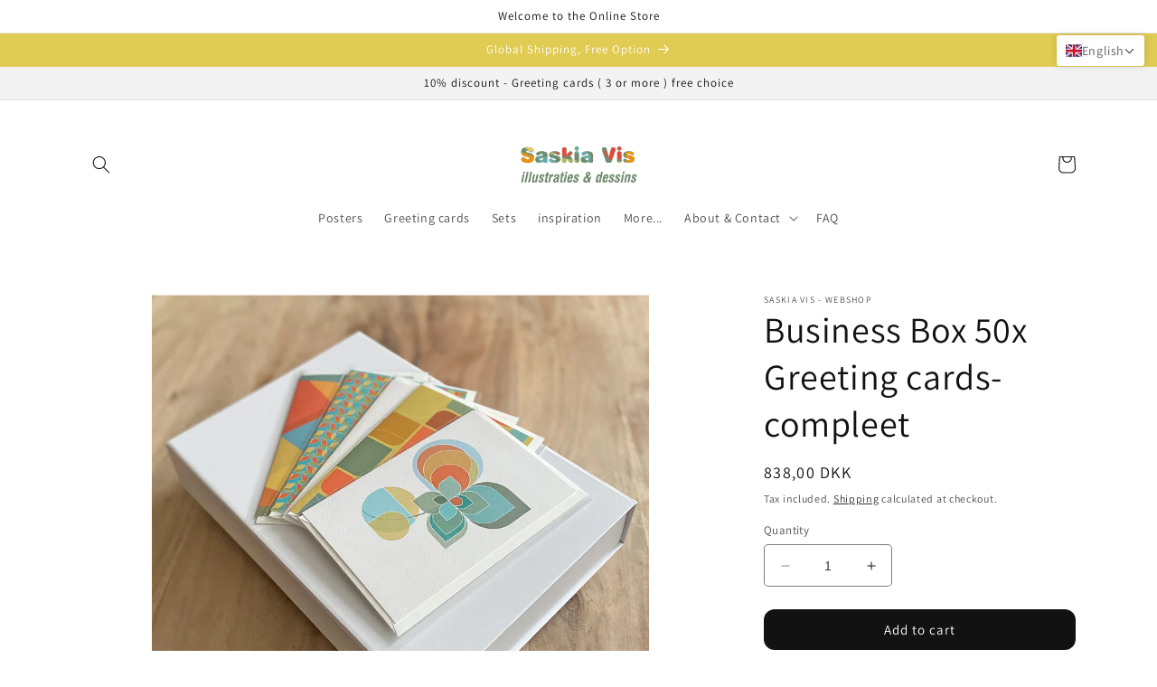

--- FILE ---
content_type: text/event-stream;charset=UTF-8
request_url: https://qa-eus.clevertar.app/1/greeting?stream=true&tenant=saskia-vis.myshopify.com
body_size: 562
content:
data:{"question":"","question_id":"yhWGFpwBPTfhEeTFPNwz","thread_id":"yhWGFpwBPTfhEeTFPNwz","answer":"Fun fact: The Business Box contains at least 25 different Saskia Vis designs (max 2 of each) and 50 blank, envelope-ready cards in one sturdy box. \uD83C\uDFA8\uD83D\uDCE6✨ Do you have a favorite occasion you’d start using these for first? \uD83D\uDC8C\uD83D\uDE0A","cache_hit":"verbatim_stored","ts":1769904421953,"order":4599984,"delta":{"is_finished":true}}

